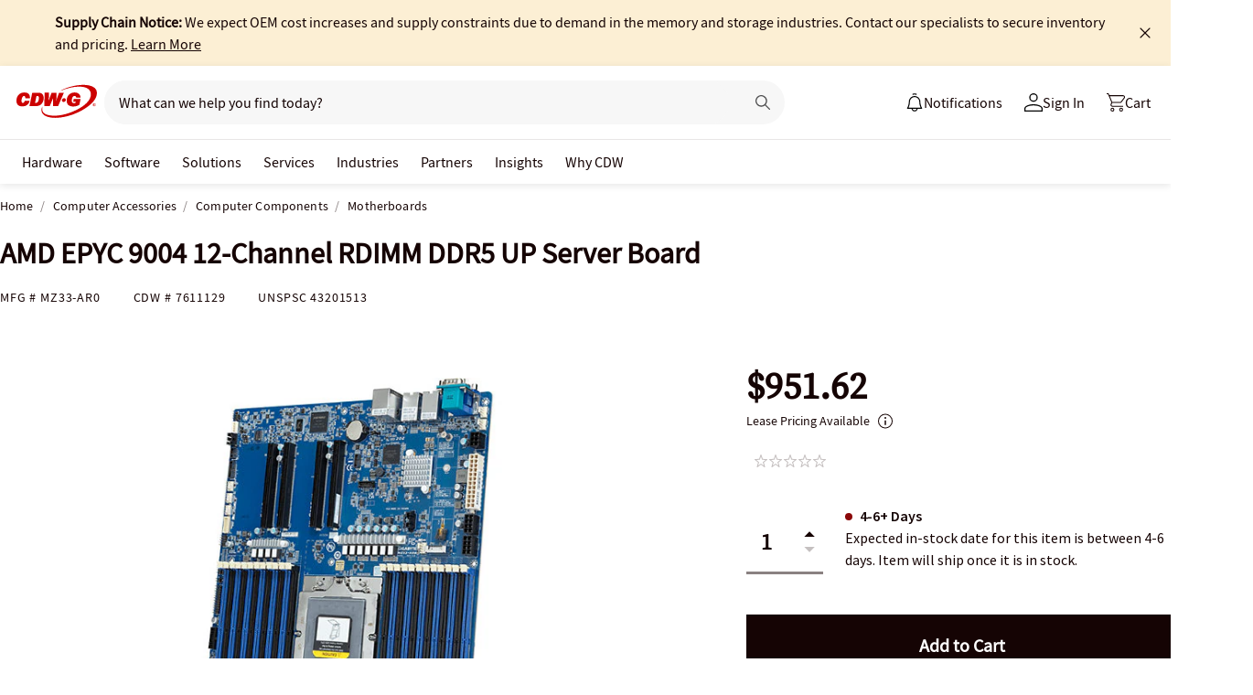

--- FILE ---
content_type: text/html; charset=utf-8
request_url: https://www.cdwg.com/product/amd-epyc-9004-12-channel-rdimm-ddr5-up-server-board/7611129
body_size: 10622
content:

<!DOCTYPE html>
<html lang="en">
<head>
    <meta content="text/html; charset=utf-8" http-equiv="Content-Type" />
    <meta name="viewport" content="width=device-width, initial-scale=1.0">
    <meta http-equiv="X-UA-Compatible" content="IE=edge">
<!-- SVG favicon - The most versatile modern solution -->
<link rel="icon" type="image/svg+xml" href="/assets/1.0/dist/images/cdw-logo-vector-512x512-favicon.svg">
<!-- Fallback PNG favicon for older browsers -->
<link rel="icon" type="image/png" sizes="32x32" href="/assets/1.0/dist/images/cdw-logo-32x32-favicon.png">
<!-- Apple Touch Icon - single size covers all modern iOS devices -->
<link rel="apple-touch-icon" href="/assets/1.0/dist/images/cdw-logo-180x180-favicon.png">

<meta name="msapplication-TileColor" content="#ffffff">

    <link rel="dns-prefetch" href="//webobjects2.cdw.com"/>
<link rel="dns-prefetch" href="//cdn.optimizely.com"/>
<link rel="dns-prefetch" href="//logx.optimizely.com"/>
<link rel="dns-prefetch" href="//img.cdw.com"/>
<link rel="dns-prefetch" href="//nexus.ensighten.com"/>
<link rel="dns-prefetch" href="//media.richrelevance.com"/>
<link rel="dns-prefetch" href="//activate.cdwg.com"/>
<link rel="dns-prefetch" href="//smetrics.cdw.com"/>
<link rel="dns-prefetch" href="//c.go-mpulse.net"/>
<link rel="dns-prefetch" href="//s.go-mpulse.net"/>
<link rel="dns-prefetch" href="//recs.richrelevance.com"/>

    <link rel="preconnect" href="//webobjects2.cdw.com"/>
<link rel="preconnect" href="//cdn.optimizely.com"/>
<link rel="preconnect" href="//logx.optimizely.com"/>
<link rel="preconnect" href="//img.cdw.com"/>
<link rel="preconnect" href="//nexus.ensighten.com"/>
<link rel="preconnect" href="//media.richrelevance.com"/>
<link rel="preconnect" href="//activate.cdwg.com"/>
<link rel="preconnect" href="//smetrics.cdw.com"/>
<link rel="preconnect" href="//c.go-mpulse.net"/>
<link rel="preconnect" href="//s.go-mpulse.net"/>
<link rel="preconnect" href="//recs.richrelevance.com"/>

    
    <title>AMD EPYC 9004 12-Channel RDIMM DDR5 UP Server Board - MZ33-AR0 - Motherboards - CDWG.com</title>
    
    <link rel="canonical" href="https://www.cdw.com/product/amd-epyc-9004-12-channel-rdimm-ddr5-up-server-board/7611129" />
<meta name="description" content="Buy a AMD EPYC 9004 12-Channel RDIMM DDR5 UP Server Board or other Motherboards at CDWG.com" />
<meta name="keywords" content="AMD EPYC 9004 12-Channel RDIMM DDR5 UP Server Board, Motherboards, Computer Accessories, MZ33-AR0" />
<meta property="og:image" content="https://webobjects2.cdw.com/is/image/CDW/7611129?$product_minithumb$" />
<meta property="og:title" content="AMD EPYC 9004 12-Channel RDIMM DDR5 UP Server Board - MZ33-AR0 - Motherboards - CDWG.com" />
<meta property="og:description" content="Buy a AMD EPYC 9004 12-Channel RDIMM DDR5 UP Server Board at CDWG.com" />
<meta property="og:url" content="https://www.cdwg.com/product/amd-epyc-9004-12-channel-rdimm-ddr5-up-server-board/7611129" />
<meta property="og:site_name" content="CDWG.com" />
<meta name="twitterhandle" content="CDWCorp" />

    <script type="text/javascript" src="https://www.cdwg.com/public/4c64d0e91f5152f4d3a25d873d32e8a25a82644ec486" async ></script><script>
// akam-sw.js install script version 1.3.6
"serviceWorker"in navigator&&"find"in[]&&function(){var e=new Promise(function(e){"complete"===document.readyState||!1?e():(window.addEventListener("load",function(){e()}),setTimeout(function(){"complete"!==document.readyState&&e()},1e4))}),n=window.akamServiceWorkerInvoked,r="1.3.6";if(n)aka3pmLog("akam-setup already invoked");else{window.akamServiceWorkerInvoked=!0,window.aka3pmLog=function(){window.akamServiceWorkerDebug&&console.log.apply(console,arguments)};function o(e){(window.BOOMR_mq=window.BOOMR_mq||[]).push(["addVar",{"sm.sw.s":e,"sm.sw.v":r}])}var i="/akam-sw.js",a=new Map;navigator.serviceWorker.addEventListener("message",function(e){var n,r,o=e.data;if(o.isAka3pm)if(o.command){var i=(n=o.command,(r=a.get(n))&&r.length>0?r.shift():null);i&&i(e.data.response)}else if(o.commandToClient)switch(o.commandToClient){case"enableDebug":window.akamServiceWorkerDebug||(window.akamServiceWorkerDebug=!0,aka3pmLog("Setup script debug enabled via service worker message"),v());break;case"boomerangMQ":o.payload&&(window.BOOMR_mq=window.BOOMR_mq||[]).push(o.payload)}aka3pmLog("akam-sw message: "+JSON.stringify(e.data))});var t=function(e){return new Promise(function(n){var r,o;r=e.command,o=n,a.has(r)||a.set(r,[]),a.get(r).push(o),navigator.serviceWorker.controller&&(e.isAka3pm=!0,navigator.serviceWorker.controller.postMessage(e))})},c=function(e){return t({command:"navTiming",navTiming:e})},s=null,m={},d=function(){var e=i;return s&&(e+="?othersw="+encodeURIComponent(s)),function(e,n){return new Promise(function(r,i){aka3pmLog("Registering service worker with URL: "+e),navigator.serviceWorker.register(e,n).then(function(e){aka3pmLog("ServiceWorker registration successful with scope: ",e.scope),r(e),o(1)}).catch(function(e){aka3pmLog("ServiceWorker registration failed: ",e),o(0),i(e)})})}(e,m)},g=navigator.serviceWorker.__proto__.register;if(navigator.serviceWorker.__proto__.register=function(n,r){return n.includes(i)?g.call(this,n,r):(aka3pmLog("Overriding registration of service worker for: "+n),s=new URL(n,window.location.href),m=r,navigator.serviceWorker.controller?new Promise(function(n,r){var o=navigator.serviceWorker.controller.scriptURL;if(o.includes(i)){var a=encodeURIComponent(s);o.includes(a)?(aka3pmLog("Cancelling registration as we already integrate other SW: "+s),navigator.serviceWorker.getRegistration().then(function(e){n(e)})):e.then(function(){aka3pmLog("Unregistering existing 3pm service worker"),navigator.serviceWorker.getRegistration().then(function(e){e.unregister().then(function(){return d()}).then(function(e){n(e)}).catch(function(e){r(e)})})})}else aka3pmLog("Cancelling registration as we already have akam-sw.js installed"),navigator.serviceWorker.getRegistration().then(function(e){n(e)})}):g.call(this,n,r))},navigator.serviceWorker.controller){var u=navigator.serviceWorker.controller.scriptURL;u.includes("/akam-sw.js")||u.includes("/akam-sw-preprod.js")||u.includes("/threepm-sw.js")||(aka3pmLog("Detected existing service worker. Removing and re-adding inside akam-sw.js"),s=new URL(u,window.location.href),e.then(function(){navigator.serviceWorker.getRegistration().then(function(e){m={scope:e.scope},e.unregister(),d()})}))}else e.then(function(){window.akamServiceWorkerPreprod&&(i="/akam-sw-preprod.js"),d()});if(window.performance){var w=window.performance.timing,l=w.responseEnd-w.responseStart;c(l)}e.then(function(){t({command:"pageLoad"})});var k=!1;function v(){window.akamServiceWorkerDebug&&!k&&(k=!0,aka3pmLog("Initializing debug functions at window scope"),window.aka3pmInjectSwPolicy=function(e){return t({command:"updatePolicy",policy:e})},window.aka3pmDisableInjectedPolicy=function(){return t({command:"disableInjectedPolicy"})},window.aka3pmDeleteInjectedPolicy=function(){return t({command:"deleteInjectedPolicy"})},window.aka3pmGetStateAsync=function(){return t({command:"getState"})},window.aka3pmDumpState=function(){aka3pmGetStateAsync().then(function(e){aka3pmLog(JSON.stringify(e,null,"\t"))})},window.aka3pmInjectTiming=function(e){return c(e)},window.aka3pmUpdatePolicyFromNetwork=function(){return t({command:"pullPolicyFromNetwork"})})}v()}}();</script>
<script>var cdwTagManagementData = {};window.cdwTagManagementData = {'page_design':'A','page_name':'AMD EPYC 9004 12-Channel RDIMM DDR5 UP Server Board','page_type':'PRODUCT_MOB','page_url':'/product/amd-epyc-9004-12-channel-rdimm-ddr5-up-server-board/7611129','product_category':'Computer Accessories','product_id':'7611129','product_name':'AMD EPYC 9004 12-Channel RDIMM DDR5 UP Server Board','product_price':'951.62','product_sales_attr':'PRODUCT_MOB','product_image':'https://webobjects2.cdw.com/is/image/CDW/7611129?$400x350$','voucher_code':'5','drop_ship_flag':'2','login_status':'False','product_stock_status':'4-6+ Days','product_type_code':'H','product_class_code':'EC','product_group_majorcode':'MOB','product_age':'854 days','site_name':'cdw-g','webclasscode_level1':'A','webclasscode_level1name':'Computer Accessories','webclasscode_level2':'AA','webclasscode_level2name':'Computer Components','webclasscode_level3':'AA5','webclasscode_level3name':'Motherboards','extranet':'true','device_type':'desktop','product_brand_code':'GIG','product_brand_name':'Gigabyte','product_root_brand_name':'Gigabyte','product_offer_flag':'False','product_has_review':'False','total_review_count':'0','average_overall_rating':'0','is_bot':'true','strike_through_pricing':'False','product_family_builder':'no'};</script>
    
                <script src="//cdn.optimizely.com/public/220146585/s/cdwg.js"></script>
                <script type="text/javascript">
                   window['optimizely'] = window['optimizely'] || [];
                   window.optimizely.push(['setDimensionValue', '2069240888', '1F378987N06']);
                </script>
    
    <link href="/header/1.30/dist/styles/a/globalheader.css" rel="stylesheet" type="text/css"/>
    
    <link href="/product/8.128/dist/styles/a/product.css" rel="stylesheet" type="text/css">
    <script>
        window.ensCustomEventProcessor = {
            create: function (e, n) {
                if (window.utag) {
                    window.utag_evt = JSON.parse(JSON.stringify(n));
                    window.evtData = n;
                    window.utag_evt.tealium_event = e;
                    window.utag.link(window.utag_evt);
                }

                return;
            }
        }

        Object.defineProperty(window, 'ensCustomEvent', {
            get() { return window.ensCustomEventProcessor; },
            set() { }
        });
    </script>
    
            <link rel="alternate" media="only screen and (max-width: 640px)" href="https://m.cdwg.com/product/amd-epyc-9004-12-channel-rdimm-ddr5-up-server-board/7611129" />
        
    <script type="text/javascript" async src="//tags.tiqcdn.com/utag/cdw/cdwg/prod/utag.js"></script>
    
    

<script>(window.BOOMR_mq=window.BOOMR_mq||[]).push(["addVar",{"rua.upush":"false","rua.cpush":"true","rua.upre":"false","rua.cpre":"false","rua.uprl":"false","rua.cprl":"false","rua.cprf":"false","rua.trans":"SJ-6358eecf-5dd9-4702-ada5-ac292dd26a7e","rua.cook":"false","rua.ims":"false","rua.ufprl":"false","rua.cfprl":"false","rua.isuxp":"false","rua.texp":"norulematch","rua.ceh":"false","rua.ueh":"false","rua.ieh.st":"0"}]);</script>
                              <script>!function(a){var e="https://s.go-mpulse.net/boomerang/",t="addEventListener";if("False"=="True")a.BOOMR_config=a.BOOMR_config||{},a.BOOMR_config.PageParams=a.BOOMR_config.PageParams||{},a.BOOMR_config.PageParams.pci=!0,e="https://s2.go-mpulse.net/boomerang/";if(window.BOOMR_API_key="UALL7-YZKFW-5T7PK-PZ8FS-JAZBB",function(){function n(e){a.BOOMR_onload=e&&e.timeStamp||(new Date).getTime()}if(!a.BOOMR||!a.BOOMR.version&&!a.BOOMR.snippetExecuted){a.BOOMR=a.BOOMR||{},a.BOOMR.snippetExecuted=!0;var i,_,o,r=document.createElement("iframe");if(a[t])a[t]("load",n,!1);else if(a.attachEvent)a.attachEvent("onload",n);r.src="javascript:void(0)",r.title="",r.role="presentation",(r.frameElement||r).style.cssText="width:0;height:0;border:0;display:none;",o=document.getElementsByTagName("script")[0],o.parentNode.insertBefore(r,o);try{_=r.contentWindow.document}catch(O){i=document.domain,r.src="javascript:var d=document.open();d.domain='"+i+"';void(0);",_=r.contentWindow.document}_.open()._l=function(){var a=this.createElement("script");if(i)this.domain=i;a.id="boomr-if-as",a.src=e+"UALL7-YZKFW-5T7PK-PZ8FS-JAZBB",BOOMR_lstart=(new Date).getTime(),this.body.appendChild(a)},_.write("<bo"+'dy onload="document._l();">'),_.close()}}(),"".length>0)if(a&&"performance"in a&&a.performance&&"function"==typeof a.performance.setResourceTimingBufferSize)a.performance.setResourceTimingBufferSize();!function(){if(BOOMR=a.BOOMR||{},BOOMR.plugins=BOOMR.plugins||{},!BOOMR.plugins.AK){var e="true"=="true"?1:0,t="",n="aoafx7axhzgjk2lxbw2a-f-2f89df6b4-clientnsv4-s.akamaihd.net",i="false"=="true"?2:1,_={"ak.v":"39","ak.cp":"222115","ak.ai":parseInt("274329",10),"ak.ol":"0","ak.cr":8,"ak.ipv":4,"ak.proto":"h2","ak.rid":"2de3b1e6","ak.r":47358,"ak.a2":e,"ak.m":"a","ak.n":"essl","ak.bpcip":"3.128.91.0","ak.cport":41706,"ak.gh":"23.208.24.239","ak.quicv":"","ak.tlsv":"tls1.3","ak.0rtt":"","ak.0rtt.ed":"","ak.csrc":"-","ak.acc":"","ak.t":"1769409972","ak.ak":"hOBiQwZUYzCg5VSAfCLimQ==YxkIFoabMHMxGrIx4q8OPXcAJxAUCAWm7ESpqQoqt28jvt6VwzHEa1Sy5mFeExd1mxpPM3ChX4gTnjU4qiOZXKSODzrqu9S2pujxS6+VTweVsr/b3TVoYkqdyK5n/u82oIH7DQL/rL5CWJP/FQCbSFNCx5lfOYeR8JYDhrl+zO6QN0TWQV9mGzG2UpSG7ei7Gmh9upvHbq5hY2SmEcaZLVNVGgrrEp0uHnmlrBvrH15UTJJdhF+FXBn/pg2o5/ENdDeFkSfs5rIuvhx273dPtLeQzrhBRchObXJX8jbBiwCqlqekS6hmsL+MpZh5hH2bH9l5cbpzApbpITnVIgRwkfdMBISA7rKsxYSTJSdhFamrDJKACAJhsiAkqTMwtThvGTCfjd6viwb5qHYO3xYPAkP41FTbMP4wELrckAbSzL0=","ak.pv":"517","ak.dpoabenc":"","ak.tf":i};if(""!==t)_["ak.ruds"]=t;var o={i:!1,av:function(e){var t="http.initiator";if(e&&(!e[t]||"spa_hard"===e[t]))_["ak.feo"]=void 0!==a.aFeoApplied?1:0,BOOMR.addVar(_)},rv:function(){var a=["ak.bpcip","ak.cport","ak.cr","ak.csrc","ak.gh","ak.ipv","ak.m","ak.n","ak.ol","ak.proto","ak.quicv","ak.tlsv","ak.0rtt","ak.0rtt.ed","ak.r","ak.acc","ak.t","ak.tf"];BOOMR.removeVar(a)}};BOOMR.plugins.AK={akVars:_,akDNSPreFetchDomain:n,init:function(){if(!o.i){var a=BOOMR.subscribe;a("before_beacon",o.av,null,null),a("onbeacon",o.rv,null,null),o.i=!0}return this},is_complete:function(){return!0}}}}()}(window);</script></head>
<body id="GlobalBody" itemscope itemtype="http://schema.org/WebPage">
    <a href="#main" class="skip-to-content">Skip to Main Content</a>
    


<script type="text/javascript">
	var CdwCms = {
		"settings": {
            "designVersion": 'A',
            "enableCookieBanner": 'True',
            "isRubiEnabled": 'True'
		}
	};
</script>


<div id="gh-butter-bar">
</div>
<div id="gh-header-contain" class="">
    <header id="gh-header">
        <div id="gh-header-fixed">
            <section id="gh-header-upper">
                <section id="gh-header-left">
                    <a href="/" aria-label="CDW logo - Link to homepage"><img id="gh-header-logo" alt="CDW Logo" aria-label="CDW Logo" src="https://webobjects2.cdw.com/is/content/CDW/cdw/logos/company-logos-c-d/cdw_corporate-logos/cdwg/cdwg-logo-no-tag.svg" onclick="CdwTagMan.createPromotionTag('Global Navigation', 'Header-Logo');" class="refresh" /></a>
                    <section id="gh-search-bar">
                        

<form id="gh-header-search-form" role="search">
    <div id="main-search">
        <input id="search-input"
               type="text"
               placeholder="What can we help you find today?"
               class="search-input"
               data-rrapiidentifier="rrg"
               data-disabletypeahead="False"
               data-enableFusion="False"
               data-enableFusionTypeahead="False"
               autocomplete="off"
               role="combobox"
               aria-label="What can we help you find today? -Search input field | Results will show after 3 characters"
               aria-haspopup="true"
               aria-expanded="false"
			   onclick="CdwTagMan.createPromotionTag('Global Navigation', 'Search Bar');" />
        <button type="button" id="gh-header-search-form-x"
                tabindex="0"
             aria-label="Clear search input"
             style="display: none;"></button>
        <div id="divider"></div>
        <button type="submit" id="gh-header-button-search" aria-label="Search button" tabindex="0" class="default"></button>
        <button id="cancel-btn" class="cancel-btn" alt="Cancel Search Button" aria-label="Cancel Search Button">Cancel</button>
    </div>
</form>
 
                    </section>
                </section>
                <section id="gh-header-right">
                    

    <section class="gh-notifications">
        <a role="menu" id="gh-notifications-button">
            <i role="menuitem" class="gh-notifications-icon" aria-labelledby="gh-notifications-button"></i>
            <span role="menuitem" class="gh-notifications-title">Notifications</span>
        </a>
        <div class="gh-notifications-list">
            <div class="header">
                <div class="title">Notifications</div>
            </div>
            <div class="messages">
            </div>
        </div>
    </section>

                    <section id="gh-account-center-menu">
                        



<section id="gh-sign-in-contain">
    <div id="gh-sign-in-cta" role="menu" aria-expanded="false" aria-label="signin">
        <i id="gh-triangle" aria-labelledby="gh-sign-in-cta" role="menuitem"></i><span role="menuitem">Sign In</span>
    </div>
    <div id="gh-sign-in-flyout">
        <div id="gh-sign-in-flyout-top-triangle"></div>
        <section id="top-section" class="gh-signin-top-section">
            <div id="gh-signin-npid-top-content"></div>
        </section>
        <section id="bottom-section">
            <div id="gh-signin-npid-bottom-content"></div>
        </section>
    </div>
</section>

<script>
    // for debugging purpose, because appsettings cache always hardly erased
    window.ShowLoginBubble = true;
</script>

<input type="hidden" ID="free-shipping-product-cart-indicator" />

                    </section>
                    <section id="gh-cart" class="js-gh-cart-link-contain">
                        <div id="gh-cart-link-inner">
                            <div id="button-cart-list" class="js-button-cart-list">
                                <a id="button-cart" href="/cart" onclick="CdwTagMan.createPromotionTag('Global Navigation', 'Cart');">
                                    <i id="gh-cart-cta" class="js-gh-cart-cta"></i>
                                    <span id="gh-cart-count"></span>
                                    <span id="gh-cart-title">Cart</span>
                                </a>
                            </div>
                        </div>
                    </section>
                </section>
            </section>
            <div class="login-flyout">
                    <div id='gh-bubble-npid-content'>
                </div>
            </div>
            <nav id="gh-header-lower" class="main-menu">
                    <ul class="menu-list-l1">

                        <li id="gh-nav-li-hardware-gov" class="-l1"><a href="/content/cdwg/en/terms-conditions/site-map.html" tabindex="0">Hardware</a></li>
                        <li id="gh-nav-li-software-gov" class="-l1"><a href="/category/software/?w=F" tabindex="0">Software</a></li>
                        <li id="gh-nav-li-it-solutions-gov" class="-l1"><a href="/content/cdwg/en/solutions.html" tabindex="0"> Solutions</a></li>
                        <li id="gh-nav-li-services-gov" class="-l1"><a href="/content/cdwg/en/services/amplified-services.html" tabindex="0">Services</a></li>
                        <li id="gh-nav-li-Industries-gov" class="-l1"><a href="/content/cdwg/en/Industries.html" tabindex="0">Industries</a></li>
                        <li id="gh-nav-li-brands-gov" class="-l1"><a href="/content/cdwg/en/brand.html" tabindex="0">Partners</a></li>
                        <li id="gh-nav-li-tech-library-gov" class="-l1"><a href="/content/cdwg/en/research-hub.html" tabindex="0">Insights</a></li>
                        <li id="gh-nav-li-why-cdw-gov" class="-l1"><a href="/content/cdwg/en/Why-cdw.html" tabindex="0"> Why CDW</a></li>
                    </ul>
            </nav>
        </div>
    </header>
</div>

<script>
    // for debugging purpose, because appsettings cache always hardly erased
    window.NotificationButtonEnabled = true;
</script>

    <main id="main">
        <div class="container">
            

            







<input id="AnonymousZipCode" name="AnonymousZipCode" type="hidden" value="zip=43085+43201-43207+43209-43224+43226-43232+43234-43236+43240+43251+43260+43266+43268+43270-43272+43279+43287+43291" />


<div itemscope itemtype="https://schema.org/Product" class="productDetailWrapper end-zoom vertical-by-stack" data-page-type="Product Pages">
<div class="header-vertical-stack-wrapper product-header ">
    <div class="header-vertical-stack-container container">


    <nav class="product-breadcrumb" aria-label="breadcrumbs">
            <ul class="breadcrumbs" itemscope itemtype="https://schema.org/BreadcrumbList">
                <li itemprop="itemListElement" itemscope itemtype="https://schema.org/ListItem">
                    <a href="/" title="Home" itemprop="item"><span itemprop="name">Home</span></a>
                    <meta itemprop="position" content="1" />
                </li>
                    <li itemprop="itemListElement" itemscope itemtype="https://schema.org/ListItem">
                        <a href="/search/computer-accessories/?w=A" title="Computer Accessories" itemprop="item"><span itemprop="name">Computer Accessories</span></a>
                        <meta itemprop="position" content="2" />
                    </li>
                    <li itemprop="itemListElement" itemscope itemtype="https://schema.org/ListItem">
                        <a href="/search/computer-accessories/computer-components/?w=AA" title="Computer Components" itemprop="item"><span itemprop="name">Computer Components</span></a>
                        <meta itemprop="position" content="3" />
                    </li>
                <li itemprop="itemListElement" itemscope itemtype="https://schema.org/ListItem">
                    <a aria-current="location" href="/search/computer-accessories/computer-components/motherboards/?w=AA5" title="Motherboards" itemprop="item"><span itemprop="name">Motherboards</span></a>
                    <meta itemprop="position" content="3" />
                </li>
            </ul>

    </nav>

        <div class="header-main-info">
            <div class="header-left-info">
                <a href="/" aria-label="Link to homepage">
                            <img alt="CDW Logo"
                                 aria-label="CDW Logo"
                                 src="//webobjects2.cdw.com/is/image/CDW/cdwg23-logo-no-tag-88x48?$transparent$"/>
                </a>
                <h1 id="primaryProductNameStickyHeader" class="-bold" itemprop="name">AMD EPYC 9004 12-Channel RDIMM DDR5 UP Server Board</h1>
            </div>

            <div class="header-right-info">
                <div class="header-add-to-cart-wrapper">
                    <div class="price-outer-wrapper">
<input id="ProductGroupStickyHeader" name="ProductGroup" type="hidden" value="MOB" />
<div class="ui-priceselector">

    <div class="msrp-wrapper">
        <div class="coupon-check pdp-couponlayer" data-product-code="7611129">
            <span class="insert-coupon-icon product-coupon"></span>
            <couponbadge></couponbadge>
        </div>
        <div class="msrp-savings-wrapper">
                    <div class="pdprightrailmsrp" data-priceCurrencyCode="" data-priceValue="0" data-edc="7611129"><div class="-strikethrough"></div></div>
        </div>
        <div class="incentive-saving-conatainer" data-edc="7611129" data-price="951.62" data-eligible="true"></div>
    </div>
    <div class="price-type-single ui-priceselector-single"  aria-label="price">

            <span class="price">
                    <span class="price-type-selected" data-pricekey="8aeb0104025d2c97f8ffaa01fde20a6b" content="951.62" data-priceValue="951.62">$951.62</span>
            </span>
    </div>

    <input name="CartItems[0].SelectedPrice.PriceKey" class="js-selected-pricekey" type="hidden" value="8aeb0104025d2c97f8ffaa01fde20a6b">

    <input name="RecommendedForEDC" type="hidden" value="" />
    <input name="RecoType" type="hidden" value="" />
    <input name="ProgramIdentifier" type="hidden" value="" />
</div>
                    </div>

                    <div class="add-to-cart-container" data-product-code="7611129">
                                    <button type="submit" id="VerticalAddItemToCartStickyHeader" data-edc="7611129" class="js-add-to-cart btn primary-btn single-cart-button" data-signal="cart-product" data-tagman='{"type":"Product Pages", "name":"Add To Cart:Primary"}'>Add <span class="btn-qty"></span> To Cart</button>
                    </div>
                </div>
            </div>
        </div>
        <div class="primary-product-part-numbers">
            <span class="part-number">Mfg # <span class="mpn" itemprop="mpn">MZ33-AR0</span></span>
            <span class="part-number">CDW # <span class="edc" itemprop="sku">7611129</span></span>
            <span class="unpc-wrapper"><span class="part-number-divider"> | </span><span class="part-number">UNSPSC <span itemprop="gtin8"> 43201513 </span></span></span>
        </div>
    </div>
</div>

    <div class="productTop container ">




        
    </div>

    <div class="container">
        <div class="productMain">
            <div class="productLeft vertical-by-stack">


    <div class="main-badge-container" id="main-badge-container">
        <div class="bestSoldBadge" data-productcode="7611129"></div>
    </div>





    <div id="mainProductGallery" class="image-gallery" data-edc="7611129">
    <div class="image-gallery-wrapper">
        <div class="main-media">
            <div class="main-image" data-edc="7611129" tabindex="0">
                    <img itemprop="image" src="https://webobjects2.cdw.com/is/image/CDW/7611129?$product-detail$" alt="AMD EPYC 9004 12-Channel RDIMM DDR5 UP Server Board" onclick ="CdwTagMan.createElementPageTag('Product Pages','Main Image Clicked');" />
            </div>
            <div class="main-video"></div>
        </div>

            <div class="thumbnails-wrapper product-thumbnails-wrapper">
                <div class="thumbnails js-thumbnails-img"></div>
                <div class="thumbnails js-thumbnails-video"></div>
            </div>
        </div>
        </div>
        <div class="main-features">
                <h2 class="title">Quick tech specs</h2>
                <div class="quick-tech-spec">
                    <div class="quick-tech-spec-row">
                        <div class="quick-tech-spec-col">
                            <ul>
                                    <li>Number of Channels: 12</li>
                                    <li>High Performance</li>
                                    <li>Fast and Stable Connectivity</li>
                                    <li>Collaboration</li>
                            </ul>
                        </div>
                        <div class="quick-tech-spec-col">
                            <ul>
                                    <li>Form Factor: RDIMM</li>
                                    <li>Compute Density</li>
                                    <li>Modularity</li>
                            </ul>
                        </div>
                    </div>
                </div>
                <a href="#TS" id="view-more-link" class="view-more-jumplink" onclick="CdwTagMan.createElementPageTag('Product Pages', 'Product Information:View More');">View All <img src="/assets/1.0/dist/images/icons/pdp-expander/right-arrow.svg" alt="View More"></a>
        </div>
        <div class="product-overview-container">
            <div class="manufacture-logo">
                
            </div>
            <h2 class="section-header">Know your gear</h2>
            <div class="market-text">

                    <div itemprop="description"><p>The AMD EPYC 9004 12-Channel RDIMM DDR5 UP Server Board comes equipped with features to assist with a wide range of applications. It ensures fast and stable connectivity to support demanding CPU workloads.</p></div>
            </div>
        </div>
<div id="image-gallery-modal" class="modal">
    <div class="content -loading">
    </div>
</div>


            </div>

            <div class="productRight vertical-by-stack">


    <div class="right-rail-vertical-stack">

        

        <form method="post" action="/cart/addtocart" data-addtocartasync="/cart/addtocartasync/" data-basicaddtocart="false" class="inline addToCartForm addToCartProduct">
            


<div class="ui-priceselector">

    <div class="msrp-wrapper">
        <div class="coupon-check pdp-couponlayer" data-product-code="7611129">
            <span class="insert-coupon-icon product-coupon"></span>
            <couponbadge></couponbadge>
        </div>
        <div class="msrp-savings-wrapper">
                    <div class="pdprightrailmsrp" data-priceCurrencyCode="" data-priceValue="0" data-edc="7611129"><div class="-strikethrough"></div></div>
        </div>
        <div class="incentive-saving-conatainer" data-edc="7611129" data-price="951.62" data-eligible="true"></div>
    </div>
    <div class="price-type-single ui-priceselector-single"  aria-label="price">

            <span class="price">
                    <span class="price-type-selected" data-pricekey="8aeb0104025d2c97f8ffaa01fde20a6b" content="951.62" data-priceValue="951.62">$951.62</span>
            </span>
    </div>

    <input name="CartItems[0].SelectedPrice.PriceKey" class="js-selected-pricekey" type="hidden" value="8aeb0104025d2c97f8ffaa01fde20a6b">

    <input name="RecommendedForEDC" type="hidden" value="" />
    <input name="RecoType" type="hidden" value="" />
    <input name="ProgramIdentifier" type="hidden" value="" />
</div>

            <div class="lease-price-wrapper">
<div class="leaseContainer"></div>            </div>
                <div id="PrimaryProductReviewSummary" class="product-reviews">
                    <div id="BVRRSummaryContainer" class=""></div>
                </div>
                        <div class="quantity-availability-wrapper">
                    <div class="quantity-container">
                        <input data-edc="7611129"  name="CartItems[0].Quantity" type="number" min="1" value="1" class="txtQty input-quantity-arrows " data-syncQty="true" placeholder="0" aria-label="Quantity">
                            <div class="input-quantity-arrows-display">
                                <i class="ico-up-arrow"></i>
                                <i class="ico-down-arrow -disabled"></i>
                            </div>
                    </div>
                                    <div class="availability-wrapper">
                        <div class="availability">
                            
	<div class="membership-ship-wrapper membership-shipping-product" data-product-code="7611129"></div>

                                <div style="width:362px; height: 75px">
                                    <ui-inventory product-code="7611129" to-zip-code="10001" single-mode="true" tenant="CdwUsGovt" enable-zip-code-editor="true"
                                                  api-url="https://dc-origin.cdwg.com/ecomm/web/v1/inventories"></ui-inventory>
                                    <ui-inventory-controller product-codes="7611129" to-zip-code="10001"
                                                             api-url="https://dc-origin.cdwg.com/ecomm/web/v1/inventories"></ui-inventory-controller>
                                </div>

                        </div>
                        <div class="freeshipping-wrapper" data-product-code=7611129 data-product-dropship=2 data-product-Type=H data-company-Id=1001></div>
                        <div class="clear"></div>
                    </div>
            </div>

            






            
<input type="hidden" id="hdnAddOnItems" />
<div class="product-placement" data-placement="item_page.json_rr_right_rail" data-template="warranty"></div>


        <div class="addtocart-container" data-product-code="7611129">
                        <input type="button" value="Add to Cart" id="add-to-cart-new" data-edc="7611129" class="btn primary-btn " data-signal="cart-product" data-tagman='{"type":"Product Pages", "name":"Add To Cart:Primary"}' onclick='CdwSignals.fireEvent(3, this);'>


            <input id="StickyHeaderProductCode" name="CartItems[0].Product.ProductCode" type="hidden" value="7611129" />
            <input id="StickyHeaderStockStatus" name="CartItems[0].ProductInventory.InventoryAvailability" type="hidden" value="4-6+ Days" />
            <input id="ProductContext_SubscriptionShoppingType" name="ProductContext.SubscriptionShoppingType" type="hidden" value="GetEstimate" />
            <input cart-shipping-status-message="" id="CartItems_0__ProductInventory_ShippingStatusMessage" name="CartItems[0].ProductInventory.ShippingStatusMessage" type="hidden" value="Expected in-stock date for this item is between 4-6 days. Item will ship once it is in stock." />
            <input id="CartItems_0__ProductInventory_Source" name="CartItems[0].ProductInventory.Source" type="hidden" value="Product" />
            <input cart-shipping-zip-code="" id="CartItems_0__ProductInventory_ZipCode" name="CartItems[0].ProductInventory.ZipCode" type="hidden" value="" />

            <input disabled="true" id="WarrantyProductCode" name="CartItems[1].Product.ProductCode" type="hidden" value="" />
            <input disabled="true" id="WarrantyQuantity" name="CartItems[1].Quantity" type="hidden" value="1" />
            <input id="EnableNewAddToCart" name="Model.EnableNewAddToCart" type="hidden" value="True" />
            <input id="IsEproUser" name="Model.IsEproUser" type="hidden" value="False" />
            <input id="EnableNewInventory" name="Model.EnableNewInventory" type="hidden" value="True" />
            <input id="DisableWarranties" name="DisableWarranties" type="hidden" value="false" />
            <input id="DisableAccessories" name="DisableAccessories" type="hidden" value="false" />
            <input id="DisableAlgonomy" name="DisableAlgonomy" type="hidden" value="false" />
        </div>

            <div><input name="__RequestVerificationToken" type="hidden" value="RhbYPo53AsoxU_lk2KHUbRdoMSCYcziipgtQAJr38lv6RZXTocNb6_Wu9BWyOzJJKeOG7sfcNh9WESqynd5KP6sNHjU1" /></div>
        </form>
        <div class="additional-info">
                <div class="search-result-compare" data-product-code="7611129">
                    <div class="search-result-compare-checkbox " data-signal="compare" onclick="this.setAttribute('aria-checked', this.getAttribute('aria-checked') === 'true' ? 'false' : 'true'); CdwSignals.fireEvent(1, this);" aria-label="add to compare tray" tabindex="0" role="checkbox" aria-checked="false" aria-description="Add item to compare tray. Only 5 items are able to be compared at a time"></div>
                    <div class="search-result-compare-checkbox-text" data-signal="compare" onclick="CdwSignals.fireEvent(1, this);">Add to Compare</div>
                    <div class="clear"></div>
                </div>
                <div class="compare-tray-wrapper"></div>
                <div>

<div class="save-to-favorites" onclick="CdwTagMan.createElementPageTag(&#39;Product Pages&#39;,&#39;PP-Favorites_LoggedOut&#39;);">
	
		<a href=/account/logon?Target=product/AMD-EPYC-9004-12-Channel-RDIMM-DDR5-UP-Server-Board/7611129 aria-label="Login to save to favorites link">
			<div class="save-to-favorite-ico"></div>
			<span class="icon-label">Save to Favorites</span>
		</a>
</div>



                </div>
            </div>
<div class="right-rail-callout-wrapper">
    <h2 class="callout-section-title -bold">Enhance your purchase</h2>
    <div id="warranties-attach"></div>
    <div class="right-rail-callout-content">
        <div class="accessories-callout"></div>
        <div class="warranties-callout"></div>
        <div class="services-callout"></div>
    </div>
</div>            </div>

            </div>

            <div class="more-info-container" id="#PO"></div>
        </div>
    </div>

    <div>
        <input type="hidden" id="_hfRRContext" data-api-key="ca58816c9749b72c" data-Base-Url="//recs.richrelevance.com/rrserver/api/rrPlatform/recsForPlacements" data-Recommended-EDC="7611129" data-Tracking-Session-Id="" data-Tracking-User-Id="" data-Brand="Gigabyte" data-CategoryId="" data-categoryName="" data-ItemId="7611129" data-RecoType="RP" data-cm_sp="Product-_-Session" data-ProgramIdentifier="3" data-load-init="true"data-product-code="7611129"data-placements="item_page.bt_rr1|item_page.compare_rr1|item_page.json_rr3|item_page.json_rr4|item_page.m_rr1"/> 
    </div>


<div class="container better-together-wrapper product-placement -quick-view" data-placement="item_page.bt_rr1" data-eligible="True" data-rr-ineligible="false" data-taggingattribution="MadeForEachOther">
    <form method="post" action="/cart/addtocart" data-addtocartasync="/cart/addtocartasync/" data-basicaddtocart="false" class="inline addToCartForm addToCartProduct ">

        <div><input name="__RequestVerificationToken" type="hidden" value="Hs0LxULWoHDU4JeUJhUXV2oDZqFr1DSCj37n_s70FQXHYYfs-_7FAz5nf7mGL6o6z3iv4r9TlkCWVSBNCYWsiVoTgQ01" /></div>
        <h2 class="better-together-header" id="better-together-header">Better Together</h2>
        <div class="better-together-recommendations">
            <div class="better-together-item better-together-main-product item -active" data-edc="7611129">
                <div class="better-together-current-item-img">
                    <div class="current-item-banner">Current Item</div>
                    <img src="https://webobjects2.cdw.com/is/image/CDW/7611129?$product_search_result$" alt="AMD EPYC 9004 12-Channel RDIMM DDR5 UP Server Board" />
                </div>
                <div class="better-together-list-item js-add-to-cart-item" data-edc="7611129">
                    <p>
                        <span class="better-together-list-main-label">This Item: </span>
                        <span class="better-together-list-name">AMD EPYC 9004 12-Channel RDIMM DDR5 UP Server Board</span>
                        <div class="better-together-price" data-edc="7611129">$951.62</div>
                    </p>

                    <input id="BetterTogetherCartItems[0].Quantity" name="CartItems[0].Quantity" type="hidden" value="1" />
                    <input id="BetterTogetherCartItems[0].Product.ProductCode" name="CartItems[0].Product.ProductCode" type="hidden" value="7611129" />
                    <input id="BetterTogetherCartItems[0].Product.StockStatus" name="CartItems[0].Product.StockStatus" type="hidden" value="4-6+ Days" />
                    <input id="BetterTogetherCartItems[0].PriceKey" name="CartItems[0].SelectedPrice.PriceKey" type="hidden" value="8aeb0104025d2c97f8ffaa01fde20a6b" />
                    <input id="BetterTogetherCartItems[0].Selected" name="CartItems[0].Selected" type="hidden" value="true" />
                    <input id="BetterTogetherRecommendedForEDC" name="RecommendedForEDC" type="hidden" value="7611129" />
                    <input id="BetterTogetherRecoType" name="RecoType" type="hidden" value="RP" />
                    <input id="BetterTogetherProgramIdentifier" name="ProgramIdentifier" type="hidden" value="3" />
                </div>
            </div>
        </div>

        <div class="better-together-add-to-cart" data-product-code="7611129">
            <div class="better-together-total-price">
                <div class="better-together-total-price-label">Total Price:</div>
                <div class="better-together-total-price-amount"></div>
            </div>
            <button type="button" id="AddItemToCartBetterTogether" class="js-add-to-cart btn primary-btn" data-signal="cart-product-better-together" data-tagman='{"type":"Product Pages", "name":"Add To Cart:Primary-MFEO"}' onclick='CdwSignals.fireEvent(3, this);'>Add <span class="better-together-item-count" data-signal="cart-product-better-together"></span> to Cart</button>
        </div>
    </form>
</div>    <div class="product-placement container" data-placement="item_page.json_oos"></div>

    
    <div id="pdp_rr3_productplacement" class="product-placement container" data-placement="item_page.json_rr3"></div>
    <div id="discontinued-similar-item-container"></div>
    <div class="product-placement container" data-placement="item_page.json_oos"></div>

    <input type="hidden" id="_hfPageContext"
           data-experience-api-url="https://dc-origin.cdwg.com/ecomm/web/v1/products-web-experience/_gql"
           data-stockstatus="4-6+ Days"
           data-productcode="7611129" 
           data-lineupname="lineup2" 
           data-isclosedLoop="False" 
           data-manufactureCode="GIG" 
           data-isknownuser="false" data-manufactureName="Gigabyte" 
           data-rootmanufactureCode="GIG" 
           data-IsEpro="false" data-IsSubscription="false" data-usingCategorizedAccessories="true"
           data-showminicompare="true" data-webClassCode="AA5" 
           data-isDiscontinued="false" data-isVerticalStack="true" data-isconfirmationsheetenabled="false" data-recaptchav2sitekey="6LeKtdoZAAAAAHMdhaQzuXyuhlyC9lqmqPi7I2Yn"/>

    

    <div class="open-page-content">
        <section id="TS"></section>
            <div id="MC" class="container" data-placement="item_page.compare_rr1"></div>
            <section id="AA" class="container"></section>
            <section id="WAR" class="container"></section>
            <section id="SER" class="container"></section>
            <section id="REB" class="container"></section>
        <section id="URV" data-producttype="H" class="container"></section>
    </div>

    <div id="product-review-seo"></div>

    
    <div id="pdp_rr4_productplacement" class="product-placement container" data-placement="item_page.json_rr4"></div>
    <div class="product-placement container" data-placement="item_page.json_oos_2"></div>
    <div id="rvplaceholder"></div>
</div>
<div id="backToTopWrapper"></div>



<div id="CartConfirmationModal"></div>
<div id="quick-view-modal" class="modal">
    <div class="content -loading">
    </div>
    <a href="#" class="ico-x"></a>
</div>

<ui-attach-sheet
    id="attach-sheet"
    product-code=""
    product-price-key=""
    product-quantity=""
    additional-product-codes=""
    additional-product-price-key=""
    additional-product-quantity=""
    request-verification-token=""
    api-url="https://dc-origin.cdwg.com/ecomm/web/v1/products-web-experience"
    add-to-cart-async-api-url="/api/cart/1/data/addtocart">
</ui-attach-sheet>


        </div>
    </main>
    
<footer>
    <section id="gh-footer-upper"></section>
    

<section id="gh-subfooter">
    <section id="gh-subfooter-links">
        <div class="link-row">
            <a href="/content/cdwg/en/terms-conditions/site-map.html" onclick="CdwTagMan.createPromotionTag('Global Navigation', 'Global Footer - Site Map')">Site Map</a>
            <a href="/content/cdwg/en/terms-conditions/privacy-notice.html" onclick="CdwTagMan.createPromotionTag('Global Navigation', 'Global Footer - Privacy Notice')">Privacy Notice</a>
            <a href="/content/cdwg/en/terms-conditions/privacy-notice/cookie-notice.html" onclick="CdwTagMan.createPromotionTag('Global Navigation', 'Global Footer - Cookie Notice')">Cookie Notice</a>
            <a href="/content/cdwg/en/terms-conditions.html" onclick="CdwTagMan.createPromotionTag('Global Navigation', 'Global Footer - Terms and Conditions')">Terms and Conditions</a>
        </div>
        <p>
            Copyright © 2007 - 2026 CDW. All Rights Reserved. CDW®, CDW•G® and PEOPLE WHO GET IT® are registered trademarks of CDW LLC. All other trademarks and registered trademarks are the sole property of their respective owners.
        </p>
        <div class="link-row">
            <a href="/content/cdwg/en/terms-conditions/privacy-notice/do-not-sell-share-my-personal-information.html" onclick="CdwTagMan.createPromotionTag('Global Navigation', 'Global Footer - Do Not Sell or Share')">Do Not Sell or Share My Personal Information</a>
        </div>
                    <div class="link-row" id="cookie-link">
                <a id="cookie-settings-link" style="cursor: pointer;" tabindex="0">Cookie Settings</a>
            </div>
            <script>
                document.getElementById('cookie-settings-link').addEventListener('click', function () {
                    OneTrust.ToggleInfoDisplay();
                    CdwTagMan.createPromotionTag('Global Navigation', 'Global Footer - Cookie Settings');
                    var acceptAllButton = document.getElementById('accept-recommended-btn-handler');
                    var buttonContainer = document.querySelector('.ot-btn-container');
                    var refuseAllButton = document.querySelector('.ot-pc-refuse-all-handler');
                    if (acceptAllButton && buttonContainer && refuseAllButton) {
                        buttonContainer.insertBefore(acceptAllButton, refuseAllButton);
                        acceptAllButton.style.display = 'inline-block';
                        document.querySelectorAll('.ot-btn-container button').forEach(function (button) {
                            button.style.width = 'unset';
                        });
                    }
                });
            </script>

    </section>

</section>

</footer>



<div class="print-footer">
    <div class="container">
        <p>This page was printed on 1/26/2026 12:46:13 AM.</p>
    </div>
</div>


    
    

    <script async defer src="//media.richrelevance.com/rrserver/js/1.2/p13n.js"></script>
    
    <script src="/header/1.30/dist/scripts/a/globalheader.js"></script>
    
    
    <script async src="/product/8.128/dist/scripts/a/productSignals.js"></script>
    <script src="/product/8.128/dist/scripts/a/product.js"></script>
    
</body>
</html>

--- FILE ---
content_type: text/javascript;charset=UTF-8
request_url: https://webobjects2.cdw.com/is/image/CDW/7611129_IS?req=set,json&handler=cbImageGallery1769409977480&callback=cbImageGallery1769409977480&_=1769409975022
body_size: -164
content:
/*jsonp*/cbImageGallery1769409977480({"set":{"pv":"1.0","type":"img_set","n":"CDW/7611129_IS","item":{"i":{"n":"CDW/7611129"},"s":{"n":"CDW/7611129"},"dx":"600","dy":"600","iv":"P2IQL3"}}},"");

--- FILE ---
content_type: image/svg+xml
request_url: https://www.cdwg.com/assets/1.0/dist/images/icons-2023/grey-info.svg
body_size: -1630
content:
<svg width="16" height="17" fill="none" xmlns="http://www.w3.org/2000/svg"><g fill="#150404"><path fill-rule="evenodd" clip-rule="evenodd" d="M8 15.5a7 7 0 1 0 0-14 7 7 0 0 0 0 14zm8-7a8 8 0 1 1-16 0 8 8 0 0 1 16 0z"/><path d="M8 13c-.41 0-.75-.34-.75-.75v-4c0-.41.34-.75.75-.75s.75.34.75.75v4c0 .41-.34.75-.75.75zm0-7a1 1 0 1 0 0-2 1 1 0 0 0 0 2z"/></g></svg>

--- FILE ---
content_type: application/x-javascript;charset=utf-8
request_url: https://smetrics.cdw.com/id?d_visid_ver=5.2.0&d_fieldgroup=A&mcorgid=6B61EE6A54FA17010A4C98A7%40AdobeOrg&mid=52146087397954907159212041897458023133&ts=1769409976861
body_size: -116
content:
{"mid":"52146087397954907159212041897458023133"}